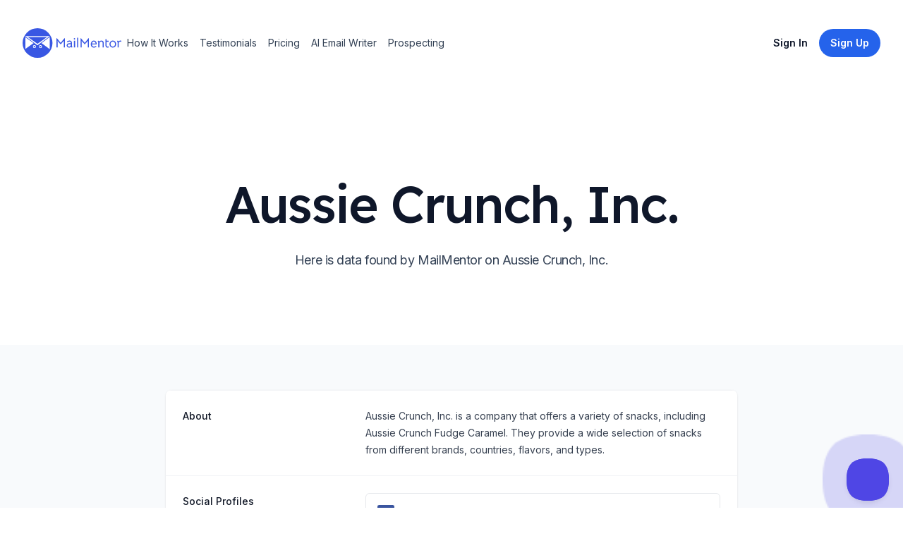

--- FILE ---
content_type: text/html; charset=utf-8
request_url: https://www.mailmentor.io/company/aussie-crunch-inc
body_size: 8845
content:
<!DOCTYPE html><html class="h-full scroll-smooth bg-white antialiased [font-feature-settings:&#x27;ss01&#x27;]" lang="en"><head><meta charSet="utf-8"/><meta name="viewport" content="width=device-width, initial-scale=1.0"/><title>Aussie Crunch, Inc. Profile</title><meta name="description" content="Aussie Crunch, Inc. is a company that offers a variety of snacks, including Aussie Crunch Fudge Caramel. They provide a wide selection of snacks from different brands, countries, flavors, and types."/><meta name="robots" content="index, follow"/><meta property="og:url" content="https://www.mailmentor.io/company/aussie-crunch-inc"/><meta property="og:image" content="https://www.mailmentor.io/assets/core/mailmentor-preview-image.png"/><meta property="og:type" content="website"/><meta property="og:site_name" content="MailMentor"/><meta property="og:title" content="Aussie Crunch, Inc. Profile"/><meta property="og:description" content="Aussie Crunch, Inc. is a company that offers a variety of snacks, including Aussie Crunch Fudge Caramel. They provide a wide selection of snacks from different brands, countries, flavors, and types."/><meta property="og:locale" content="en_US"/><meta name="twitter:card" content="summary_large_image"/><meta name="twitter:site" content="@mailmentor"/><meta name="twitter:title" content="Aussie Crunch, Inc. Profile"/><meta name="twitter:description" content="Aussie Crunch, Inc. is a company that offers a variety of snacks, including Aussie Crunch Fudge Caramel. They provide a wide selection of snacks from different brands, countries, flavors, and types."/><meta name="twitter:image" content="https://www.mailmentor.io/assets/core/mailmentor-preview-image.png"/><link rel="canonical" href="https://www.mailmentor.io/company/aussie-crunch-inc"/><meta name="next-head-count" content="18"/><link rel="preconnect" href="https://fonts.googleapis.com"/><link rel="preconnect" href="https://fonts.gstatic.com" crossorigin="anonymous"/><link rel="stylesheet" data-href="https://fonts.googleapis.com/css2?family=Inter:wght@100..900&amp;family=Lexend:wght@400;500&amp;display=swap"/><link rel="apple-touch-icon" sizes="180x180" href="/apple-touch-icon.png"/><link rel="icon" type="image/png" sizes="32x32" href="/favicon-32x32.png"/><link rel="icon" type="image/png" sizes="16x16" href="/favicon-16x16.png"/><link rel="manifest" href="/site.webmanifest"/><meta charSet="UTF-8"/><meta http-equiv="Content-Type" content="text/html;charset=UTF-8"/><link rel="preload" href="/_next/static/css/c41a622a613f7436.css" as="style"/><link rel="stylesheet" href="/_next/static/css/c41a622a613f7436.css" data-n-g=""/><noscript data-n-css=""></noscript><script defer="" nomodule="" src="/_next/static/chunks/polyfills-c67a75d1b6f99dc8.js"></script><script src="/_next/static/chunks/webpack-1fdbdc357cdcd526.js" defer=""></script><script src="/_next/static/chunks/framework-4556c45dd113b893.js" defer=""></script><script src="/_next/static/chunks/main-53b1b7aa584bd4d9.js" defer=""></script><script src="/_next/static/chunks/pages/_app-76f76bb618effe29.js" defer=""></script><script src="/_next/static/chunks/848fc247-85110efc552629f3.js" defer=""></script><script src="/_next/static/chunks/29107295-fbcfe2172188e46f.js" defer=""></script><script src="/_next/static/chunks/175-cc21a22868888950.js" defer=""></script><script src="/_next/static/chunks/608-7e4d3758327dd046.js" defer=""></script><script src="/_next/static/chunks/317-10d29ef5e1f50a4a.js" defer=""></script><script src="/_next/static/chunks/478-ec6c5747fdfcb57d.js" defer=""></script><script src="/_next/static/chunks/pages/company/%5Bslug%5D-516d5aad5334e3c8.js" defer=""></script><script src="/_next/static/0bClvPg4eK8-xRPtlV8AB/_buildManifest.js" defer=""></script><script src="/_next/static/0bClvPg4eK8-xRPtlV8AB/_ssgManifest.js" defer=""></script><link rel="stylesheet" href="https://fonts.googleapis.com/css2?family=Inter:wght@100..900&family=Lexend:wght@400;500&display=swap"/></head><body class="flex h-full flex-col"><div id="__next"><header class="py-10"><div class="mx-auto max-w-7xl px-4 sm:px-6 lg:px-8"><nav class="relative z-50 flex justify-between"><div class="flex items-center md:gap-x-12"><a aria-label="Home" href="/"><svg width="140" viewBox="0 0 621 188" fill="none"><path d="M216.172 63.62L239.608 93.02L263.044 63.62H265.984V122.084H259.096V84.032C259.096 83.192 259.18 81.736 259.348 79.664C256.66 83.136 253.412 87.084 249.604 91.508C245.852 95.876 242.492 99.628 239.524 102.764L236.164 98.984C229.388 91.256 225.244 86.524 223.732 84.788C223.228 84.172 222.724 83.528 222.22 82.856C221.772 82.184 221.324 81.568 220.876 81.008L219.868 79.58C220.036 81.148 220.12 82.632 220.12 84.032V122.084H213.232V63.62H216.172Z" fill="#3957E3" shape-rendering="geometricPrecision"></path><path d="M309.346 123.092C307.218 121.636 305.706 119.844 304.81 117.716C303.522 119.34 301.786 120.6 299.602 121.496C297.474 122.392 295.066 122.84 292.378 122.84C287.786 122.84 284.09 121.58 281.29 119.06C278.546 116.54 277.174 113.208 277.174 109.064C277.174 104.696 278.826 101.308 282.13 98.9C285.434 96.436 290.054 95.204 295.99 95.204H303.298V93.44C303.298 90.248 302.71 88.008 301.534 86.72C300.414 85.376 298.482 84.704 295.738 84.704C293.386 84.704 291.062 85.124 288.766 85.964C286.526 86.804 284.454 88.008 282.55 89.576L279.19 84.452C281.206 82.604 283.698 81.148 286.666 80.084C289.634 79.02 292.686 78.488 295.822 78.488C300.47 78.488 304.026 79.692 306.49 82.1C308.954 84.508 310.186 87.98 310.186 92.516V109.232C310.186 113.656 311.39 116.876 313.798 118.892L309.346 123.092ZM292.462 116.624C295.71 116.624 298.314 115.7 300.274 113.852C302.29 111.948 303.298 109.512 303.298 106.544V101.42H295.99C291.79 101.42 288.738 102.036 286.834 103.268C284.986 104.444 284.062 106.348 284.062 108.98C284.062 111.388 284.79 113.264 286.246 114.608C287.758 115.952 289.83 116.624 292.462 116.624Z" fill="#3957E3" shape-rendering="geometricPrecision"></path><path d="M323.03 79.916L329.918 80V122.084L323.03 122V79.916ZM326.306 71.768C325.186 71.768 324.179 71.32 323.283 70.424C322.387 69.528 321.939 68.52 321.939 67.4C321.939 66.224 322.387 65.188 323.283 64.292C324.179 63.396 325.186 62.948 326.306 62.948C327.482 62.948 328.518 63.396 329.414 64.292C330.366 65.188 330.842 66.224 330.842 67.4C330.842 68.52 330.366 69.528 329.414 70.424C328.518 71.32 327.482 71.768 326.306 71.768Z" fill="#3957E3" shape-rendering="geometricPrecision"></path><path d="M342.966 60.932H349.686V122.084H342.966V60.932Z" fill="#3957E3" shape-rendering="geometricPrecision"></path><path d="M367.438 63.62L390.874 93.02L414.31 63.62H417.25V122.084H410.362V84.032C410.362 83.192 410.446 81.736 410.614 79.664C407.926 83.136 404.678 87.084 400.87 91.508C397.118 95.876 393.758 99.628 390.79 102.764L387.43 98.984C380.654 91.256 376.51 86.524 374.998 84.788C374.494 84.172 373.99 83.528 373.486 82.856C373.038 82.184 372.59 81.568 372.142 81.008L371.134 79.58C371.302 81.148 371.386 82.632 371.386 84.032V122.084H364.498V63.62H367.438Z" fill="#3957E3" shape-rendering="geometricPrecision"></path><path d="M436 103.436C436.168 106.908 437.092 109.988 438.772 112.676C440.508 115.364 443.672 116.708 448.264 116.708C450.672 116.708 452.912 116.344 454.984 115.616C457.056 114.832 459.24 113.656 461.536 112.088L464.728 117.296C462.656 118.976 460.108 120.348 457.084 121.412C454.06 122.42 451.008 122.924 447.928 122.924C444.008 122.924 440.62 122.028 437.764 120.236C434.908 118.388 432.724 115.896 431.212 112.76C429.7 109.568 428.944 105.956 428.944 101.924C428.944 97.892 429.672 94.084 431.128 90.5C432.64 86.916 434.824 84.032 437.68 81.848C440.592 79.664 444.036 78.572 448.012 78.572C451.26 78.572 454.228 79.356 456.916 80.924C459.604 82.492 461.732 84.676 463.3 87.476C464.868 90.22 465.652 93.272 465.652 96.632C465.652 98.032 465.54 100.3 465.316 103.436H436ZM458.848 97.22V96.38C458.848 94.196 458.344 92.236 457.336 90.5C456.384 88.708 455.068 87.308 453.388 86.3C451.764 85.292 449.944 84.788 447.928 84.788C445.072 84.788 442.58 85.852 440.452 87.98C438.38 90.108 437.008 93.188 436.336 97.22H458.848Z" fill="#3957E3" shape-rendering="geometricPrecision"></path><path d="M476.193 92.264C476.193 90.304 475.913 88.54 475.353 86.972C474.849 85.404 473.869 83.976 472.413 82.688L476.865 78.488C479.161 79.832 480.869 82.072 481.989 85.208C485.629 80.84 490.193 78.656 495.681 78.656C500.105 78.656 503.605 79.86 506.181 82.268C508.813 84.676 510.129 88.176 510.129 92.768V122.084L503.241 122.168V93.692C503.241 90.948 502.653 88.792 501.477 87.224C500.301 85.656 498.229 84.872 495.261 84.872C492.685 84.872 490.501 85.488 488.709 86.72C486.973 87.896 485.097 89.828 483.081 92.516V122.084H476.193V92.264Z" fill="#3957E3" shape-rendering="geometricPrecision"></path><path d="M534.214 123.176C530.182 123.176 527.046 122 524.806 119.648C522.566 117.24 521.446 113.796 521.446 109.316V69.164H528.334V79.412H541.27V85.628H528.334V109.316C528.334 112.06 528.894 113.964 530.014 115.028C531.19 116.092 532.562 116.624 534.13 116.624C535.25 116.624 536.146 116.512 536.818 116.288C537.546 116.064 538.498 115.644 539.674 115.028L542.866 120.656C540.626 122.336 537.742 123.176 534.214 123.176Z" fill="#3957E3" shape-rendering="geometricPrecision"></path><path d="M567.321 122.84C563.345 122.84 559.761 121.888 556.569 119.984C553.433 118.08 550.969 115.476 549.177 112.172C547.385 108.812 546.489 105.032 546.489 100.832C546.489 96.632 547.385 92.852 549.177 89.492C551.025 86.076 553.517 83.416 556.653 81.512C559.845 79.552 563.429 78.572 567.405 78.572C571.381 78.572 574.937 79.524 578.073 81.428C581.265 83.332 583.757 85.992 585.549 89.408C587.341 92.768 588.237 96.548 588.237 100.748C588.237 104.948 587.341 108.728 585.549 112.088C583.757 115.448 581.265 118.08 578.073 119.984C574.881 121.888 571.297 122.84 567.321 122.84ZM567.405 116.624C571.605 116.624 574.965 115.168 577.485 112.256C580.061 109.344 581.349 105.508 581.349 100.748C581.349 95.932 580.061 92.068 577.485 89.156C574.965 86.244 571.605 84.788 567.405 84.788C564.661 84.788 562.225 85.46 560.097 86.804C557.969 88.148 556.317 90.024 555.141 92.432C553.965 94.84 553.377 97.612 553.377 100.748C553.377 105.508 554.665 109.344 557.241 112.256C559.817 115.168 563.205 116.624 567.405 116.624Z" fill="#3957E3" shape-rendering="geometricPrecision"></path><path d="M614.905 78.572C616.529 78.572 618.461 78.852 620.701 79.412L620.533 86.048C618.293 85.432 616.473 85.124 615.073 85.124C612.441 85.124 610.397 85.74 608.941 86.972C607.261 88.316 605.805 90.108 604.573 92.348V122.084H597.685V92.348C597.685 87.98 596.509 84.788 594.157 82.772L598.777 78.488C599.617 78.992 600.457 79.748 601.297 80.756C602.193 81.764 602.921 82.912 603.481 84.2C604.713 82.632 605.973 81.428 607.261 80.588C609.389 79.244 611.937 78.572 614.905 78.572Z" fill="#3957E3" shape-rendering="geometricPrecision"></path><circle cx="94" cy="94" r="94" fill="#3957E3" shape-rendering="geometricPrecision"></circle><path d="M93.5 108L15.9907 50.25L171.009 50.25L93.5 108Z" fill="white" shape-rendering="geometricPrecision"></path><path d="M93.5 99L33.3112 56.25L153.689 56.25L93.5 99Z" fill="#3957E3" shape-rendering="geometricPrecision"></path><path d="M69 94.5L18 131.306L18 57.6939L69 94.5Z" fill="white" shape-rendering="geometricPrecision"></path><path d="M119 94.5L170.75 55.9619V133.038L119 94.5Z" fill="white" shape-rendering="geometricPrecision"></path><circle cx="74.5" cy="116.5" r="9.5" fill="white" rendering="geometricPrecision"></circle><circle cx="74" cy="117" r="5" fill="#3957E3" shape-rendering="geometricPrecision"></circle><circle cx="112.5" cy="116.5" r="9.5" fill="white"></circle><circle cx="112" cy="117" r="5" fill="#3957E3"></circle></svg></a><div class="hidden md:flex md:gap-x-6"><a class="inline-block rounded-lg py-1 px-2 text-sm text-slate-700 hover:bg-slate-100 hover:text-slate-900" href="/#how-it-works">How It Works</a><a class="inline-block rounded-lg py-1 px-2 text-sm text-slate-700 hover:bg-slate-100 hover:text-slate-900" href="/#testimonials">Testimonials</a><a class="inline-block rounded-lg py-1 px-2 text-sm text-slate-700 hover:bg-slate-100 hover:text-slate-900" href="/pricing">Pricing</a><a class="inline-block rounded-lg py-1 px-2 text-sm text-slate-700 hover:bg-slate-100 hover:text-slate-900" href="/use-case/ai-email-writer">AI Email Writer</a><a class="inline-block rounded-lg py-1 px-2 text-sm text-slate-700 hover:bg-slate-100 hover:text-slate-900" href="/use-case/how-to-find-clients-recruiting-business">Prospecting</a></div></div><div class="flex items-center gap-x-5 md:gap-x-8"><a class="group inline-flex items-center justify-center rounded-full py-2 px-4 text-sm font-semibold focus:outline-none focus-visible:outline-2 focus-visible:outline-offset-2 bg-white text-slate-900 hover:bg-blue-50 active:bg-blue-200 active:text-slate-600 focus-visible:outline-white invisible hidden md:visible lg:inline" href="https://app.mailmentor.io/sign-in?utm_source=landing-page&amp;utm_medium=web&amp;utm_campaign=evergreen">Sign In</a><a class="group inline-flex items-center justify-center rounded-full py-2 px-4 text-sm font-semibold focus:outline-none focus-visible:outline-2 focus-visible:outline-offset-2 bg-blue-600 text-white hover:text-slate-100 hover:bg-blue-500 active:bg-blue-800 active:text-blue-100 focus-visible:outline-blue-600 hidden lg:inline" href="https://app.mailmentor.io/sign-up?utm_source=landing-page&amp;utm_medium=web&amp;utm_campaign=evergreen"><span>Sign Up</span></a><div class="-mr-1 md:hidden"><div data-headlessui-state=""><button class="relative z-10 flex h-8 w-8 items-center justify-center [&amp;:not(:focus-visible)]:focus:outline-none" aria-label="Toggle Navigation" type="button" aria-expanded="false" data-headlessui-state=""><svg aria-hidden="true" class="h-3.5 w-3.5 overflow-visible stroke-slate-700" fill="none" stroke-width="2" stroke-linecap="round"><path d="M0 1H14M0 7H14M0 13H14" class="origin-center transition"></path><path d="M2 2L12 12M12 2L2 12" class="origin-center transition scale-90 opacity-0"></path></svg></button></div><div style="position:fixed;top:1px;left:1px;width:1px;height:0;padding:0;margin:-1px;overflow:hidden;clip:rect(0, 0, 0, 0);white-space:nowrap;border-width:0;display:none"></div></div></div></nav></div></header><main><div class="mx-auto max-w-7xl px-4 sm:px-6 lg:px-8 pt-20 pb-16 text-center lg:pt-32"><h1 class="mx-auto max-w-4xl font-display text-5xl font-medium tracking-tight text-slate-900 sm:text-7xl">Aussie Crunch, Inc.</h1><p class="mx-auto mt-6 max-w-2xl text-lg tracking-tight text-slate-700">Here is data found by MailMentor on Aussie Crunch, Inc.</p><div class="mt-10 flex justify-center gap-x-6"></div></div><div class="flex items-center justify-center bg-slate-50 px-6 sm:px-6 sm:py-3 lg:py-16 lg:px-8"><div class="w-2/3 overflow-hidden bg-white shadow sm:rounded-lg"><div class="border-t border-gray-100"><dl class="divide-y divide-gray-100"><div class="px-4 py-6 sm:grid sm:grid-cols-3 sm:gap-4 sm:px-6"><dt class="text-sm font-medium text-gray-900">About</dt><dd class="mt-1 text-sm leading-6 text-gray-700 sm:col-span-2 sm:mt-0">Aussie Crunch, Inc. is a company that offers a variety of snacks, including Aussie Crunch Fudge Caramel. They provide a wide selection of snacks from different brands, countries, flavors, and types.</dd></div><div class="px-4 py-6 sm:grid sm:grid-cols-3 sm:gap-4 sm:px-6"><dt class="text-sm font-medium leading-6 text-gray-900">Social Profiles</dt><dd class="mt-2 text-sm text-gray-900 sm:col-span-2 sm:mt-0"><ul role="list" class="divide-y divide-gray-100 rounded-md border border-gray-200"><li class="flex items-center py-4 pl-4 pr-5 text-sm hover:bg-slate-50"><div class="flex-none pr-1"><a href="https://www.facebook.com/PetConnectionProgramsinc/" rel="noreferrer" target="_blank" title="facebook"><svg height="24" width="24" viewBox="13.25 6.25 16.5 34.5" style="background-color:#3A559F;border-radius:10%;border-color:#F00;border-style:solid;border-width:0px" xmlns="http://www.w3.org/2000/svg" xmlns:xlink="http://www.w3.org/1999/xlink"><g><path fill="#FFF" id="f_1_" d="M23.3147057,35 L18.4372418,35 L18.4372418,23.4985483 L16,23.4985483 L16,19.535534 L18.4372418,19.535534 L18.4372418,17.1562737 C18.4372418,13.9234411 19.8127074,12 23.7230238,12 L26.9776468,12 L26.9776468,15.964466 L24.9435074,15.964466 C23.4212558,15.964466 23.3206665,16.5182719 23.3206665,17.5518493 L23.3139606,19.535534 L27,19.535534 L26.5685836,23.4985483 L23.3139606,23.4985483 L23.3139606,35 L23.3147057,35 Z"></path></g></svg></a></div><a href="https://www.facebook.com/PetConnectionProgramsinc/"><div class="flex-initial">FACEBOOK</div></a></li><li class="flex items-center py-4 pl-4 pr-5 text-sm hover:bg-slate-50"><div class="flex-none pr-1"><a href="https://my.linkedin.com/company/australian-homestay-network?trk=public_profile_experience-item_profile-section-card_image-click" rel="noreferrer" target="_blank" title="linkedin"><svg height="24" width="24" viewBox="7 7 30 30" style="background-color:#0270AD;border-radius:10%;border-color:#F00;border-style:solid;border-width:0px" xmlns="http://www.w3.org/2000/svg" xmlns:xlink="http://www.w3.org/1999/xlink"><g><path fill="#FFF" id="f_1_" d="M12.5044685,18.4131131 L16.4026341,18.4131131 L16.4026341,31.9987194 L12.5044685,31.9987194 L12.5044685,18.4131131 Z M14.3541863,16.7137918 L14.3259643,16.7137918 C12.9148636,16.7137918 12,15.6752465 12,14.3600973 C12,13.0180561 12.9419097,12 14.3812324,12 C15.8193791,12 16.7036689,13.0154949 16.7318909,14.3562556 C16.7318909,15.6714048 15.8193791,16.7137918 14.3541863,16.7137918 L14.3541863,16.7137918 Z M32,32 L27.5797272,32 L27.5797272,24.9683698 C27.5797272,23.1281854 26.8882879,21.8732232 25.3678269,21.8732232 C24.2048448,21.8732232 23.5580903,22.7196824 23.2570555,23.537969 C23.1441675,23.8299398 23.1618062,24.2384428 23.1618062,24.6482264 L23.1618062,32 L18.7826905,32 C18.7826905,32 18.8391345,19.5451402 18.7826905,18.4131131 L23.1618062,18.4131131 L23.1618062,20.5452683 C23.420508,19.6130106 24.8198495,18.2824946 27.0529163,18.2824946 C29.8233772,18.2824946 32,20.2379306 32,24.4446152 L32,32 L32,32 Z"></path></g></svg></a></div><a href="https://my.linkedin.com/company/australian-homestay-network?trk=public_profile_experience-item_profile-section-card_image-click"><div class="flex-initial">LINKEDIN</div></a></li></ul></dd></div></dl></div></div></div><section id="get-started-today" class="relative overflow-hidden bg-blue-600 py-32"><img alt="" src="/_next/static/media/background-call-to-action.6a5a5672.jpg" width="2347" height="1244" decoding="async" data-nimg="future" class="absolute top-1/2 left-1/2 max-w-none -translate-x-1/2 -translate-y-1/2" loading="lazy"/><div class="mx-auto max-w-7xl px-4 sm:px-6 lg:px-8 relative"><div class="mx-auto max-w-lg text-center"><h2 class="font-display text-3xl tracking-tight text-white sm:text-4xl">Find contacts at this company</h2><p class="mt-4 text-lg tracking-tight text-white">Our AI enabled web scraper helps you prospects at Aussie Crunch, Inc. and similar companies</p><a class="group inline-flex items-center justify-center rounded-full py-2 px-4 text-sm font-semibold focus:outline-none focus-visible:outline-2 focus-visible:outline-offset-2 bg-white text-slate-900 hover:bg-blue-50 active:bg-blue-200 active:text-slate-600 focus-visible:outline-white mt-10" href="/use-case/how-to-find-clients-recruiting-business">Find out how</a></div></div></section></main><footer class="bg-white" aria-labelledby="footer-heading"><h2 id="footer-heading" class="sr-only">Footer</h2><div class="mx-auto max-w-7xl px-6 pb-8 pt-16 sm:pt-24 lg:px-8 lg:pt-32"><div class="xl:grid xl:grid-cols-3 xl:gap-8"><div class="space-y-8"><svg width="140" viewBox="0 0 621 188" fill="none"><path d="M216.172 63.62L239.608 93.02L263.044 63.62H265.984V122.084H259.096V84.032C259.096 83.192 259.18 81.736 259.348 79.664C256.66 83.136 253.412 87.084 249.604 91.508C245.852 95.876 242.492 99.628 239.524 102.764L236.164 98.984C229.388 91.256 225.244 86.524 223.732 84.788C223.228 84.172 222.724 83.528 222.22 82.856C221.772 82.184 221.324 81.568 220.876 81.008L219.868 79.58C220.036 81.148 220.12 82.632 220.12 84.032V122.084H213.232V63.62H216.172Z" fill="#3957E3" shape-rendering="geometricPrecision"></path><path d="M309.346 123.092C307.218 121.636 305.706 119.844 304.81 117.716C303.522 119.34 301.786 120.6 299.602 121.496C297.474 122.392 295.066 122.84 292.378 122.84C287.786 122.84 284.09 121.58 281.29 119.06C278.546 116.54 277.174 113.208 277.174 109.064C277.174 104.696 278.826 101.308 282.13 98.9C285.434 96.436 290.054 95.204 295.99 95.204H303.298V93.44C303.298 90.248 302.71 88.008 301.534 86.72C300.414 85.376 298.482 84.704 295.738 84.704C293.386 84.704 291.062 85.124 288.766 85.964C286.526 86.804 284.454 88.008 282.55 89.576L279.19 84.452C281.206 82.604 283.698 81.148 286.666 80.084C289.634 79.02 292.686 78.488 295.822 78.488C300.47 78.488 304.026 79.692 306.49 82.1C308.954 84.508 310.186 87.98 310.186 92.516V109.232C310.186 113.656 311.39 116.876 313.798 118.892L309.346 123.092ZM292.462 116.624C295.71 116.624 298.314 115.7 300.274 113.852C302.29 111.948 303.298 109.512 303.298 106.544V101.42H295.99C291.79 101.42 288.738 102.036 286.834 103.268C284.986 104.444 284.062 106.348 284.062 108.98C284.062 111.388 284.79 113.264 286.246 114.608C287.758 115.952 289.83 116.624 292.462 116.624Z" fill="#3957E3" shape-rendering="geometricPrecision"></path><path d="M323.03 79.916L329.918 80V122.084L323.03 122V79.916ZM326.306 71.768C325.186 71.768 324.179 71.32 323.283 70.424C322.387 69.528 321.939 68.52 321.939 67.4C321.939 66.224 322.387 65.188 323.283 64.292C324.179 63.396 325.186 62.948 326.306 62.948C327.482 62.948 328.518 63.396 329.414 64.292C330.366 65.188 330.842 66.224 330.842 67.4C330.842 68.52 330.366 69.528 329.414 70.424C328.518 71.32 327.482 71.768 326.306 71.768Z" fill="#3957E3" shape-rendering="geometricPrecision"></path><path d="M342.966 60.932H349.686V122.084H342.966V60.932Z" fill="#3957E3" shape-rendering="geometricPrecision"></path><path d="M367.438 63.62L390.874 93.02L414.31 63.62H417.25V122.084H410.362V84.032C410.362 83.192 410.446 81.736 410.614 79.664C407.926 83.136 404.678 87.084 400.87 91.508C397.118 95.876 393.758 99.628 390.79 102.764L387.43 98.984C380.654 91.256 376.51 86.524 374.998 84.788C374.494 84.172 373.99 83.528 373.486 82.856C373.038 82.184 372.59 81.568 372.142 81.008L371.134 79.58C371.302 81.148 371.386 82.632 371.386 84.032V122.084H364.498V63.62H367.438Z" fill="#3957E3" shape-rendering="geometricPrecision"></path><path d="M436 103.436C436.168 106.908 437.092 109.988 438.772 112.676C440.508 115.364 443.672 116.708 448.264 116.708C450.672 116.708 452.912 116.344 454.984 115.616C457.056 114.832 459.24 113.656 461.536 112.088L464.728 117.296C462.656 118.976 460.108 120.348 457.084 121.412C454.06 122.42 451.008 122.924 447.928 122.924C444.008 122.924 440.62 122.028 437.764 120.236C434.908 118.388 432.724 115.896 431.212 112.76C429.7 109.568 428.944 105.956 428.944 101.924C428.944 97.892 429.672 94.084 431.128 90.5C432.64 86.916 434.824 84.032 437.68 81.848C440.592 79.664 444.036 78.572 448.012 78.572C451.26 78.572 454.228 79.356 456.916 80.924C459.604 82.492 461.732 84.676 463.3 87.476C464.868 90.22 465.652 93.272 465.652 96.632C465.652 98.032 465.54 100.3 465.316 103.436H436ZM458.848 97.22V96.38C458.848 94.196 458.344 92.236 457.336 90.5C456.384 88.708 455.068 87.308 453.388 86.3C451.764 85.292 449.944 84.788 447.928 84.788C445.072 84.788 442.58 85.852 440.452 87.98C438.38 90.108 437.008 93.188 436.336 97.22H458.848Z" fill="#3957E3" shape-rendering="geometricPrecision"></path><path d="M476.193 92.264C476.193 90.304 475.913 88.54 475.353 86.972C474.849 85.404 473.869 83.976 472.413 82.688L476.865 78.488C479.161 79.832 480.869 82.072 481.989 85.208C485.629 80.84 490.193 78.656 495.681 78.656C500.105 78.656 503.605 79.86 506.181 82.268C508.813 84.676 510.129 88.176 510.129 92.768V122.084L503.241 122.168V93.692C503.241 90.948 502.653 88.792 501.477 87.224C500.301 85.656 498.229 84.872 495.261 84.872C492.685 84.872 490.501 85.488 488.709 86.72C486.973 87.896 485.097 89.828 483.081 92.516V122.084H476.193V92.264Z" fill="#3957E3" shape-rendering="geometricPrecision"></path><path d="M534.214 123.176C530.182 123.176 527.046 122 524.806 119.648C522.566 117.24 521.446 113.796 521.446 109.316V69.164H528.334V79.412H541.27V85.628H528.334V109.316C528.334 112.06 528.894 113.964 530.014 115.028C531.19 116.092 532.562 116.624 534.13 116.624C535.25 116.624 536.146 116.512 536.818 116.288C537.546 116.064 538.498 115.644 539.674 115.028L542.866 120.656C540.626 122.336 537.742 123.176 534.214 123.176Z" fill="#3957E3" shape-rendering="geometricPrecision"></path><path d="M567.321 122.84C563.345 122.84 559.761 121.888 556.569 119.984C553.433 118.08 550.969 115.476 549.177 112.172C547.385 108.812 546.489 105.032 546.489 100.832C546.489 96.632 547.385 92.852 549.177 89.492C551.025 86.076 553.517 83.416 556.653 81.512C559.845 79.552 563.429 78.572 567.405 78.572C571.381 78.572 574.937 79.524 578.073 81.428C581.265 83.332 583.757 85.992 585.549 89.408C587.341 92.768 588.237 96.548 588.237 100.748C588.237 104.948 587.341 108.728 585.549 112.088C583.757 115.448 581.265 118.08 578.073 119.984C574.881 121.888 571.297 122.84 567.321 122.84ZM567.405 116.624C571.605 116.624 574.965 115.168 577.485 112.256C580.061 109.344 581.349 105.508 581.349 100.748C581.349 95.932 580.061 92.068 577.485 89.156C574.965 86.244 571.605 84.788 567.405 84.788C564.661 84.788 562.225 85.46 560.097 86.804C557.969 88.148 556.317 90.024 555.141 92.432C553.965 94.84 553.377 97.612 553.377 100.748C553.377 105.508 554.665 109.344 557.241 112.256C559.817 115.168 563.205 116.624 567.405 116.624Z" fill="#3957E3" shape-rendering="geometricPrecision"></path><path d="M614.905 78.572C616.529 78.572 618.461 78.852 620.701 79.412L620.533 86.048C618.293 85.432 616.473 85.124 615.073 85.124C612.441 85.124 610.397 85.74 608.941 86.972C607.261 88.316 605.805 90.108 604.573 92.348V122.084H597.685V92.348C597.685 87.98 596.509 84.788 594.157 82.772L598.777 78.488C599.617 78.992 600.457 79.748 601.297 80.756C602.193 81.764 602.921 82.912 603.481 84.2C604.713 82.632 605.973 81.428 607.261 80.588C609.389 79.244 611.937 78.572 614.905 78.572Z" fill="#3957E3" shape-rendering="geometricPrecision"></path><circle cx="94" cy="94" r="94" fill="#3957E3" shape-rendering="geometricPrecision"></circle><path d="M93.5 108L15.9907 50.25L171.009 50.25L93.5 108Z" fill="white" shape-rendering="geometricPrecision"></path><path d="M93.5 99L33.3112 56.25L153.689 56.25L93.5 99Z" fill="#3957E3" shape-rendering="geometricPrecision"></path><path d="M69 94.5L18 131.306L18 57.6939L69 94.5Z" fill="white" shape-rendering="geometricPrecision"></path><path d="M119 94.5L170.75 55.9619V133.038L119 94.5Z" fill="white" shape-rendering="geometricPrecision"></path><circle cx="74.5" cy="116.5" r="9.5" fill="white" rendering="geometricPrecision"></circle><circle cx="74" cy="117" r="5" fill="#3957E3" shape-rendering="geometricPrecision"></circle><circle cx="112.5" cy="116.5" r="9.5" fill="white"></circle><circle cx="112" cy="117" r="5" fill="#3957E3"></circle></svg><p class="text-sm leading-6 text-gray-600">Collect prospects from news articles</p><div class="flex space-x-6"><a class="text-gray-400 hover:text-gray-500" href="https://twitter.com/mailmentor"><span class="sr-only">Twitter</span><svg fill="currentColor" viewBox="0 0 24 24" class="h-6 w-6" aria-hidden="true"><path d="M8.29 20.251c7.547 0 11.675-6.253 11.675-11.675 0-.178 0-.355-.012-.53A8.348 8.348 0 0022 5.92a8.19 8.19 0 01-2.357.646 4.118 4.118 0 001.804-2.27 8.224 8.224 0 01-2.605.996 4.107 4.107 0 00-6.993 3.743 11.65 11.65 0 01-8.457-4.287 4.106 4.106 0 001.27 5.477A4.072 4.072 0 012.8 9.713v.052a4.105 4.105 0 003.292 4.022 4.095 4.095 0 01-1.853.07 4.108 4.108 0 003.834 2.85A8.233 8.233 0 012 18.407a11.616 11.616 0 006.29 1.84"></path></svg></a><a class="text-gray-400 hover:text-gray-500" href="https://www.youtube.com/@mailmentor"><span class="sr-only">YouTube</span><svg fill="currentColor" viewBox="0 0 24 24" class="h-6 w-6" aria-hidden="true"><path fill-rule="evenodd" d="M19.812 5.418c.861.23 1.538.907 1.768 1.768C21.998 8.746 22 12 22 12s0 3.255-.418 4.814a2.504 2.504 0 0 1-1.768 1.768c-1.56.419-7.814.419-7.814.419s-6.255 0-7.814-.419a2.505 2.505 0 0 1-1.768-1.768C2 15.255 2 12 2 12s0-3.255.417-4.814a2.507 2.507 0 0 1 1.768-1.768C5.744 5 11.998 5 11.998 5s6.255 0 7.814.418ZM15.194 12 10 15V9l5.194 3Z" clip-rule="evenodd"></path></svg></a></div></div><div class="mt-16 grid grid-cols-2 gap-8 xl:col-span-2 xl:mt-0"><div class="md:grid md:grid-cols-2 md:gap-8"><div><h3 class="text-sm font-semibold leading-6 text-gray-900">Platform</h3><ul role="list" class="mt-6 space-y-4"><li><a class="text-sm leading-6 text-gray-600 hover:text-gray-900" href="https://app.mailmentor.io/sign-up?utm_source=landing-page&amp;utm_medium=web&amp;utm_campaign=evergreen">Sign Up</a></li><li><a class="text-sm leading-6 text-gray-600 hover:text-gray-900" href="https://app.mailmentor.io/sign-in?utm_source=landing-page&amp;utm_medium=web&amp;utm_campaign=evergreen">Sign In</a></li><li><a class="text-sm leading-6 text-gray-600 hover:text-gray-900" href="/companies">Public Company Data</a></li><li><a class="text-sm leading-6 text-gray-600 hover:text-gray-900" href="https://chrome.google.com/webstore/detail/mailmentor-prospecting-co/lmaejlipbkiphadkcbhmmpaoephkgmpj?utm_source=landing-page&amp;utm_medium=web&amp;utm_campaign=evergreen">Chrome Extension</a></li></ul></div><div class="mt-10 md:mt-0"><h3 class="text-sm font-semibold leading-6 text-gray-900">Support</h3><ul role="list" class="mt-6 space-y-4"><li><a class="text-sm leading-6 text-gray-600 hover:text-gray-900" href="/#how-it-works">How It Works</a></li><li><a class="text-sm leading-6 text-gray-600 hover:text-gray-900" href="/use-case">Use Cases</a></li><li><a class="text-sm leading-6 text-gray-600 hover:text-gray-900" href="https://help.mailmentor.io?utm_source=landing-page&amp;utm_medium=web&amp;utm_campaign=evergreen">Get Help</a></li><li><a class="text-sm leading-6 text-gray-600 hover:text-gray-900" href="/alternatives">Alternatives</a></li><li><a class="text-sm leading-6 text-gray-600 hover:text-gray-900" href="/partner">Become A Partner</a></li></ul></div></div><div class="md:grid md:grid-cols-2 md:gap-8"><div><h3 class="text-sm font-semibold leading-6 text-gray-900">Tools</h3><ul role="list" class="mt-6 space-y-4"><li><a class="text-sm leading-6 text-gray-600 hover:text-gray-900" href="/sales-message-optimizer">Sales Message Optimizer</a></li><li><a class="text-sm leading-6 text-gray-600 hover:text-gray-900" href="/tools/sales-commission-calculator">Sales Comission Calculator</a></li><li><a class="text-sm leading-6 text-gray-600 hover:text-gray-900" href="/tools">All Free Sales Tooling</a></li></ul></div><div class="mt-10 md:mt-0"><h3 class="text-sm font-semibold leading-6 text-gray-900">Legal</h3><ul role="list" class="mt-6 space-y-4"><li><a class="text-sm leading-6 text-gray-600 hover:text-gray-900" href="/privacy-policy">Privacy</a></li><li><a class="text-sm leading-6 text-gray-600 hover:text-gray-900" href="/terms-of-service">Terms</a></li></ul></div></div></div></div><div class="mt-16 border-t border-gray-900/10 pt-8 sm:mt-20 lg:mt-24"><p class="text-xs leading-5 text-gray-500">© 2023<!-- --> <a href="https://www.octaviuslabs.com">Octavius Labs LLC</a>. All rights reserved.</p></div></div></footer></div><script id="__NEXT_DATA__" type="application/json">{"props":{"pageProps":{"company":{"__typename":"Company","id":"p6Jr","label":"Aussie Crunch, Inc.","domain":"aussie.com","emailDomain":"aussie.com","mxValid":true,"slug":"aussie-crunch-inc","rawPhysicalAddress":null,"description":"Aussie Crunch, Inc. is a company that offers a variety of snacks, including Aussie Crunch Fudge Caramel. They provide a wide selection of snacks from different brands, countries, flavors, and types.","socialProfiles":[{"__typename":"SocialProfile","service":"FACEBOOK","profileType":"COMPANY","url":"https://www.facebook.com/PetConnectionProgramsinc/","description":"Friskies cheezy craze crunch party mix \u0026 a toy) for $10.00 donation filled with ... The Aussie mix Puppies love playing down at the pond. These 12 week old ..."},{"__typename":"SocialProfile","service":"LINKEDIN","profileType":"COMPANY","url":"https://my.linkedin.com/company/australian-homestay-network?trk=public_profile_experience-item_profile-section-card_image-click","description":"Australian Homestay Network (AHN) offers a range of hosted accommodation and support services to international students, education providers and agents."}]},"cta":{"primary":"Find contacts at this company","secondary":"Our AI enabled web scraper helps you prospects at Aussie Crunch, Inc. and similar companies","buttonCta":"Find out how","buttonHref":"/use-case/how-to-find-clients-recruiting-business"},"_sentryTraceData":"b4f778b18a204bf39e31b16f213e9441-a04f9de3e5567846-1","_sentryBaggage":"sentry-environment=vercel-production,sentry-release=abed5aa34aebf4216bac2be3f48c190f506aa39b,sentry-public_key=6e0454b67feb2bf0586e5633960fd7f5,sentry-trace_id=b4f778b18a204bf39e31b16f213e9441,sentry-sample_rate=1,sentry-transaction=%2Fcompany%2F%5Bslug%5D,sentry-sampled=true"},"__N_SSP":true},"page":"/company/[slug]","query":{"slug":"aussie-crunch-inc"},"buildId":"0bClvPg4eK8-xRPtlV8AB","isFallback":false,"gssp":true,"scriptLoader":[]}</script></body></html>